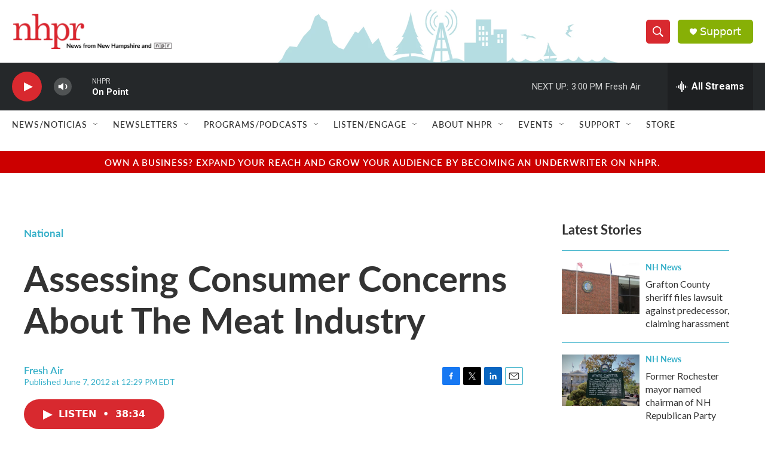

--- FILE ---
content_type: text/html; charset=utf-8
request_url: https://www.google.com/recaptcha/api2/aframe
body_size: 184
content:
<!DOCTYPE HTML><html><head><meta http-equiv="content-type" content="text/html; charset=UTF-8"></head><body><script nonce="z6nQGK598l2xoxSmlF1OkQ">/** Anti-fraud and anti-abuse applications only. See google.com/recaptcha */ try{var clients={'sodar':'https://pagead2.googlesyndication.com/pagead/sodar?'};window.addEventListener("message",function(a){try{if(a.source===window.parent){var b=JSON.parse(a.data);var c=clients[b['id']];if(c){var d=document.createElement('img');d.src=c+b['params']+'&rc='+(localStorage.getItem("rc::a")?sessionStorage.getItem("rc::b"):"");window.document.body.appendChild(d);sessionStorage.setItem("rc::e",parseInt(sessionStorage.getItem("rc::e")||0)+1);localStorage.setItem("rc::h",'1768420214184');}}}catch(b){}});window.parent.postMessage("_grecaptcha_ready", "*");}catch(b){}</script></body></html>